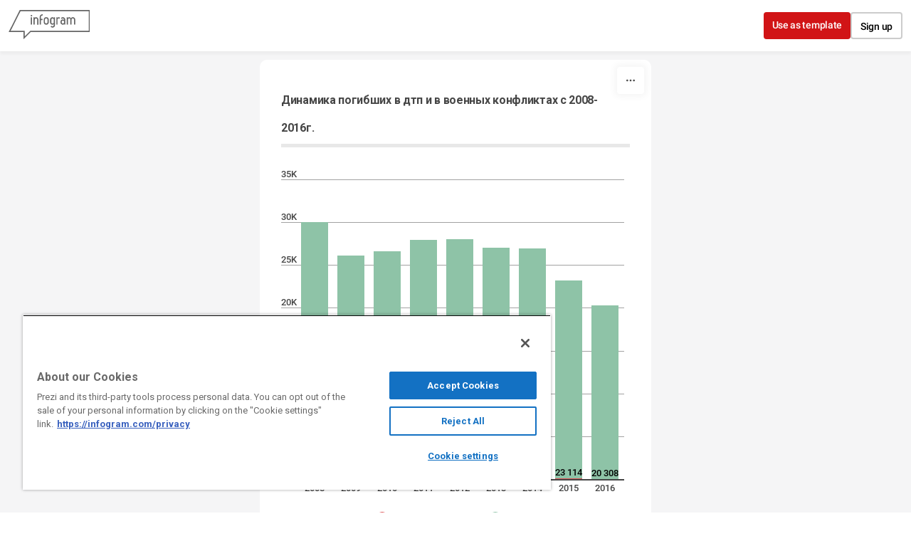

--- FILE ---
content_type: application/javascript
request_url: https://cdn.jifo.co/js/dist/51cebdfe7ea30c367e21-2-webpack.js
body_size: 3833
content:
(self.webpackChunkbackend=self.webpackChunkbackend||[]).push([["3377"],{35073:function(t,e,r){r.r(e),r.d(e,{default:()=>P});var n=r("96486");var a=r.n(n);var i=r("59993");var o=r("64946");var s=r("5199");var c=r("7879");var l=r("34781");var u=r("23832");var h=r("88428");var f=r("84770");var p=r("32673");var v=r("5979");var g=r("16960");var d=r("55053");var y=r("51702");var b=r("43473");var m=r("32209");var x=r("83745");var w=r("64553");var O=r("78233");var S=r("51506");var E=r("67198");var k=r("68000");function I(t){return a().uniq(t.reduce(function(t,e){return"string"==typeof e.shape&&t.push(e.shape),t},[]))}var Z=r("7942");function T(t,e){for(var r=0;r<e.length;r++){var n=e[r];n.enumerable=n.enumerable||!1,n.configurable=!0,"value"in n&&(n.writable=!0),Object.defineProperty(t,n.key,n)}}function V(t,e,r){return(V="undefined"!=typeof Reflect&&Reflect.get?Reflect.get:function(t,e,r){var n=function(t,e){for(;!Object.prototype.hasOwnProperty.call(t,e)&&null!==(t=R(t)););return t}(t,e);if(n){var a=Object.getOwnPropertyDescriptor(n,e);return a.get?a.get.call(r||t):a.value}})(t,e,r||t)}function R(t){return(R=Object.setPrototypeOf?Object.getPrototypeOf:function(t){return t.__proto__||Object.getPrototypeOf(t)})(t)}function L(t,e){return(L=Object.setPrototypeOf||function(t,e){return t.__proto__=e,t})(t,e)}function j(){try{var t=!Boolean.prototype.valueOf.call(Reflect.construct(Boolean,[],function(){}))}catch(t){}return(j=function(){return!!t})()}(0,m.B)("pictorial-size",function(){var t=[];var e=c.Cn;var r;var n;var i=700;var o=0;var s;var l=1;var u=(0,x.Z)("highlightStart","highlightEnd","animationEnd","openUrl");var h=function(t){return t.xLabel};var f=function(t){return t.yLabel};var p=g.gB;var v=!0;var d={};var b=[];var m;var Z=function(){return u.call("animationEnd")};function T(e){e.each(function(){var e=(0,w.Z)(this);if(e.selectAll(".pict-label").remove(),!t.length){e.selectAll(".pict-graph").remove();return}var n=I(function(t){var e=t.selectAll(".pict-graph");var r=[];return e.each(function(t){r.push(t)}),r}(e));var o=I(t);var g=a().size(o);(a().size(n)!==g||a().size(a().intersection(n,o))!==g)&&e.selectAll(".pict-graph").remove();var x=e.selectAll(".pict-graph").data(t);var T=x.enter().append("g").attr("class","pict-graph");var L=T.append("path");L.attr("transform",function(t){return"translate(".concat(t.x,", ").concat(t.y,") scale(").concat(t.scale,")")}).attr("fill-rule",function(t){return t.fillRule}).style("opacity",S.sU),x.exit().remove(),x=T.merge(x),m&&x.attr("role","img").attr("aria-label",function(t){return"".concat(h(t),": ").concat(f(t))}).attr("tabindex",function(t,e){return 0===e?0:-1}),(0,E.Uk)(x,u,p,h,f,{showTooltipOnFocus:m,focusableSiblingSelector:m?".pict-graph":void 0}),x.select("path").transition().style("opacity",l).duration(i).attr("d",function(t){return b[t.shape].shape}).attr("transform",function(t){return"translate(".concat(t.x,", ").concat(t.y,") scale(").concat(t.scale,")")}).attr("fill",function(t){return(0,k.B)(t.color).toString()}).end().then(function(){(function(t,e){s&&s.data().forEach(function(t){s.addListener({id:"".concat(r,"_").concat(t.groupId),dispatch:u})}),u.on("highlightStart",function(n,a){if(r===a)t.filter(V(n)).transition().duration(150).ease(O.G).style("opacity",.3*l),e.filter(R(n)).transition().duration(150).ease(O.G).style("opacity",.3)}),u.on("highlightEnd",function(n,a){if(r===a)t.filter(V(n)).transition().duration(150).ease(O.G).style("opacity",l).on("end",function(){(0,w.Z)(this).style("opacity",l)}),e.filter(R(n)).transition().duration(150).ease(O.G).style("opacity",null).on("end",function(){(0,w.Z)(this).style("opacity",null)})})})(L,e.selectAll(".pict-label")),function(e){if(!v){Z();return}var r=e.selectAll(".pict-label").data(t);var n=r.enter().append("text").attr("class","pict-label").attr("aria-hidden",!0).style("opacity",S.sU);r.exit().remove(),(r=n.merge(r)).attr("x",function(t){return t.xText}).attr("y",function(t){return t.yText}).text(function(t){return t.valueLabel}).attr("text-anchor","middle").style("cursor","default").styles(d).attr("fill",function(t){return d.color||t.color}).transition().duration(y.Qd).style("opacity",l).end().then(function(){Z()},c.ZT)}(e)},c.ZT)})}function V(t){return function(e){return t!==e.categoryIdx}}function R(t){return function(e){return t!==e.categoryIdx&&"none"!==(0,w.Z)(this).style("display")}}return Object.assign(T,{data:function(e){return arguments.length?(t=e,T):t},colors:function(t){return arguments.length?(e=t,T):e},groupId:function(t){return arguments.length?(n=t,T):n},chartId:function(t){return arguments.length?(r=t,T):r},legend:function(t){return arguments.length?(s=t,T):s},tooltip:function(t){return arguments.length?(p=t,T):p},tooltipText:function(t){return arguments.length?(h=t,T):h},tooltipValue:function(t){return arguments.length?(f=t,T):f},transitionDuration:function(t){return arguments.length?(i=t,T):i},textTransitionDuration:function(t){return arguments.length?(o=t,T):o},dispatch:function(){return u},shapes:function(t){return arguments.length?(b=t,T):b},showValues:function(t){return arguments.length?(v=t,T):v},textStyle:function(t){return arguments.length?(d=t,T):d},alpha:function(t){return arguments.length?(l=t,T):l},accessible:function(t){return arguments.length?(m=t,T):m}}),T});var C=function(t){"use strict";function e(){var t,r,n;return!function(t,e){if(!(t instanceof e))throw TypeError("Cannot call a class as a function")}(this,e),t=this,r=e,n=arguments,r=R(r),function(t,e){return e&&("object"===function(t){return t&&"undefined"!=typeof Symbol&&t.constructor===Symbol?"symbol":typeof t}(e)||"function"==typeof e)?e:function(t){if(void 0===t)throw ReferenceError("this hasn't been initialised - super() hasn't been called");return t}(t)}(t,j()?Reflect.construct(r,n||[],R(t).constructor):r.apply(t,n))}var r,n,l;return!function(t,e){if("function"!=typeof e&&null!==e)throw TypeError("Super expression must either be null or a function");t.prototype=Object.create(e&&e.prototype,{constructor:{value:t,writable:!0,configurable:!0}}),e&&L(t,e)}(e,t),r=e,l=[{key:"getClassName",value:function(){return"PictorialSize"}}],n=[{key:"preRenderLabels",value:function(t,e){var r=this.runtime;var n={height:0,baseLineOffset:0};if(!r.showValues)return n;var i=a().get(this.options.style,"graph.item.value");var o=parseInt(i["font-size"],10);var s=(0,c.Zw)(t,i);var l=s.width<=e;for(;!l&&o>8;)i["font-size"]="".concat(--o,"px"),l=(s=(0,c.Zw)(t,i)).width<=e;return l?s:(r.showValues=!1,n)}},{key:"render",value:function(){var t=this;this.detectDimensions();var e=this.root,r=this.options;var n=new v.T({instance:this});var l=this.getSheetData();var g=(0,u.s)(l);var y=this.createAnimationCounter(1);var m=this.runtime={width:r.width,height:r.height,sheet:l,formatter:g,inanimate:(0,Z.U7)(r),animationEnd:y,showValues:a().get(l,"series[0].showValues",!0)};var x=r.fixedHeight,w=r.style;var O=b.s.prototype.prepareSheetData.call(this,l,this.sheetIndex);var S=O.data;(0,p.Z)(this,{width:r.width}),(0,d.o)(this,w.legend);var E=(0,f.wL)({instance:this});if(!this.sheetsNotFound()){var k=m.height;if(k<1){this.stopRender();return}var I={top:10,right:10,bottom:10,left:10,pictorial:5};var T=m.width-I.left-I.right;var V=m.height-I.top-I.bottom;var R=S.length;var L=S.map(function(t){return t.valueLabel});var j=Math.floor(T/R);var C=this.preRenderLabels(L,j);var D=a().get(C,"baseLineOffset",0);var _=a().get(C,"height",0);!m.showValues&&(I.pictorial=0),V-_<1&&(I.top=0,I.bottom=0,I.pictorial=0,V=m.height),_>V/2&&(_=0,I.pictorial=0,m.showValues=!1);var z=V-_-I.pictorial;var A=(0,s.Z)().range([0,T]).domain((0,i.Z)(0,R)).paddingOuter(0).paddingInner(.05).bandwidth();var P=l.categories.shapes;!P.length&&(P=this.defaults().shapes.map(function(t){return t.title}).slice(0));var M=(0,h.Z)(r.shapes)(P);var B=(0,o.Z)(S,function(t){return t.value});var G=0;var U=1/0;var q=0;var F=S.some(function(t){var e=M[t.shape];var r=Math.sqrt(t.value/B);var n=A/e.bbox.width*r;return z<e.bbox.height*n});S.forEach(function(t){var e=M[t.shape];var r=t.value?Math.sqrt(t.value/B):0;var n=F?z/e.bbox.height*r:A/e.bbox.width*r;G=Math.max(e.bbox.height*n,G);var a=n*e.bbox.width;t.shapeWidth=a,q+=a,t.scale=n,t.fillRule=e.fillRule,t.color=(0,c.Lq)(t.categoryIdx,l.categories.colors)});var W=(T-q)/R;var N;S.forEach(function(t,e){0===e?t.x=W/2:t.x=N.x+N.shapeWidth+W,t.xText=t.x+t.shapeWidth/2,N=t});var H=a().get(l,"series[0].align","middle");S.forEach(function(t){var e=0;var r=M[t.shape].bbox.height*t.scale;switch(H){case"middle":e+=(G-r)/2;break;case"bottom":e+=G-r}U=Math.min(U,e),t.y=e}),S.forEach(function(t){t.yText=U+G+I.pictorial+D});var Q={igc:{x:I.left,y:I.top+(x?(z-G)/2:0)}};!x&&(k=I.top+Math.min(z,G)+(_?I.pictorial+_:0)+I.bottom),this.containerSetup();var J=e.select(".igc");e.attr("width",m.width).attr("height",k),n.add(function(){t.events.call("startAnimation"),J.attr("transform","translate(".concat(Q.igc.x,", ").concat(Q.igc.y,")"))}),n.addGraph([{graphs:[O],legend:E,shapes:M,textStyle:a().get(w,"graph.item.value")}]),n.start()}}},{key:"graphInstanceSetup",value:function(t,e,r,n,a){var i=this.runtime,o=i.formatter,s=i.animationEnd,c=i.showValues;t.data(e.data).colors(e.colors).groupId(a).legend(n.legend).shapes(n.shapes).alpha(this.options.opacity).showValues(c).tooltip((0,g.F2)(this)).tooltipText(function(t){return t.category}).tooltipValue(function(t){return o.tooltip.x.format(t.valueLabel)}).textStyle(n.textStyle).transitionDuration((0,Z.V_)(this,c)).textTransitionDuration((0,Z.Ev)(this)).accessible(this.options.accessible),t.dispatch().on("animationEnd",s)}},{key:"defaults",value:function(){var t={};return a().merge(t,V(R(e.prototype),"defaults",this).call(this),{shapes:[(0,y.RI)()]}),a().unset(t,"style.graph.item.value.color"),t}},{key:"emptySheetData",value:function(){return a().merge({},V(R(e.prototype),"emptySheetData",this).call(this),{categories:{shapes:[(0,y.RI)().title]},series:[{type:"pictorial-size",showValues:!0}],axis:[{}],grid:{}})}},{key:"applySheetOptions",value:function(t){if(!!t)this.options.sheets.forEach(function(e,r){var n=t[r+1]||t[0];n.categories&&a().merge(e.categories,n.categories),e.series.forEach(function(t){a().merge(t,n.series&&n.series[0]||{})}),n.legend&&a().merge(e.legend,n.legend),e.axis.forEach(function(t,e){var r=n.axis&&n.axis[e];r&&a().merge(t,r)})})}}],T(r.prototype,n),l&&T(r,l),e}(l.k);var D=r("84727");var _=r("23689");var z=r("95428");var A=Object.assign({},D.Z);A.instanceClass=C,A.defaultShape="circlePath",A.setupChartSheetOptionsItem=function(t,e){var r={categories:{colors:a().merge([],this.themeColors,t.colors||this.colors)},series:[{showValues:a().get(t,"showInLineValues",!0)}],axis:[{}]};return(0,z.Z)(r,t,this.charts),_.assignShapesToCategories.call(this,{custom:t,sheetOptions:r,sheetIndex:e}),r};let P=Object.freeze(A)}}]);